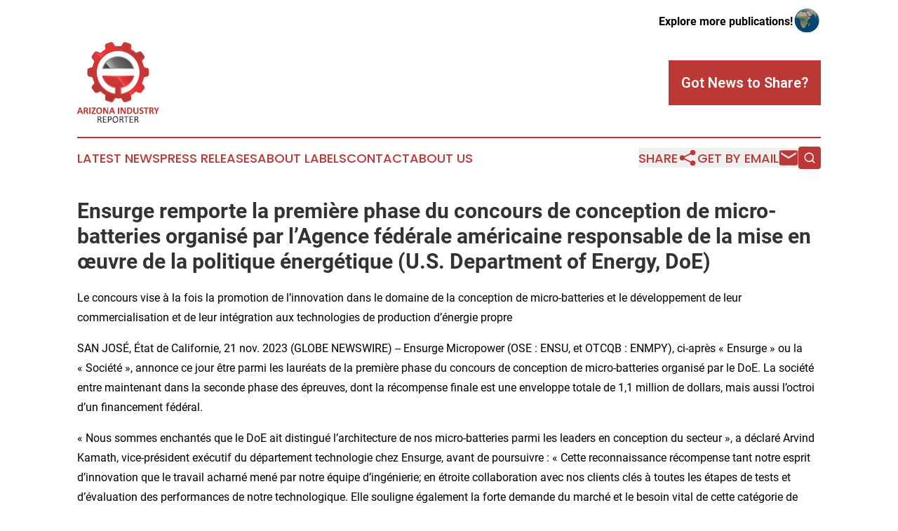

--- FILE ---
content_type: text/html;charset=utf-8
request_url: https://www.arizonaindustryreporter.com/article/669942142-ensurge-remporte-la-premi-re-phase-du-concours-de-conception-de-micro-batteries-organis-par-l-agence-f-d-rale-am-ricaine-responsable-de-la-mise-en
body_size: 8945
content:
<!DOCTYPE html>
<html lang="en">
<head>
  <title>Ensurge remporte la première phase du concours de conception de micro-batteries organisé par l’Agence fédérale américaine responsable de la mise en œuvre de la politique énergétique (U.S. Department of Energy, DoE) | Arizona Industry Reporter</title>
  <meta charset="utf-8">
  <meta name="viewport" content="width=device-width, initial-scale=1">
    <meta name="description" content="Arizona Industry Reporter is an online news publication focusing on industries in the Arizona: Catch up with industries and services news from Arizona">
    <link rel="icon" href="https://cdn.newsmatics.com/agp/sites/arizonaindustryreporter-favicon-1.png" type="image/png">
  <meta name="csrf-token" content="hvoivZcQQw02ixwq4-hhZ7SoODsgU8KH-ZxV6SU_d7U=">
  <meta name="csrf-param" content="authenticity_token">
  <link href="/css/styles.min.css?v1d0b8e25eaccc1ca72b30a2f13195adabfa54991" rel="stylesheet" data-turbo-track="reload">
  <link rel="stylesheet" href="/plugins/vanilla-cookieconsent/cookieconsent.css?v1d0b8e25eaccc1ca72b30a2f13195adabfa54991">
  
<style type="text/css">
    :root {
        --color-primary-background: rgba(188, 56, 54, 0.2);
        --color-primary: #Bc3836;
        --color-secondary: #2C2A2B;
    }
</style>

  <script type="importmap">
    {
      "imports": {
          "adController": "/js/controllers/adController.js?v1d0b8e25eaccc1ca72b30a2f13195adabfa54991",
          "alertDialog": "/js/controllers/alertDialog.js?v1d0b8e25eaccc1ca72b30a2f13195adabfa54991",
          "articleListController": "/js/controllers/articleListController.js?v1d0b8e25eaccc1ca72b30a2f13195adabfa54991",
          "dialog": "/js/controllers/dialog.js?v1d0b8e25eaccc1ca72b30a2f13195adabfa54991",
          "flashMessage": "/js/controllers/flashMessage.js?v1d0b8e25eaccc1ca72b30a2f13195adabfa54991",
          "gptAdController": "/js/controllers/gptAdController.js?v1d0b8e25eaccc1ca72b30a2f13195adabfa54991",
          "hamburgerController": "/js/controllers/hamburgerController.js?v1d0b8e25eaccc1ca72b30a2f13195adabfa54991",
          "labelsDescription": "/js/controllers/labelsDescription.js?v1d0b8e25eaccc1ca72b30a2f13195adabfa54991",
          "searchController": "/js/controllers/searchController.js?v1d0b8e25eaccc1ca72b30a2f13195adabfa54991",
          "videoController": "/js/controllers/videoController.js?v1d0b8e25eaccc1ca72b30a2f13195adabfa54991",
          "navigationController": "/js/controllers/navigationController.js?v1d0b8e25eaccc1ca72b30a2f13195adabfa54991"          
      }
    }
  </script>
  <script>
      (function(w,d,s,l,i){w[l]=w[l]||[];w[l].push({'gtm.start':
      new Date().getTime(),event:'gtm.js'});var f=d.getElementsByTagName(s)[0],
      j=d.createElement(s),dl=l!='dataLayer'?'&l='+l:'';j.async=true;
      j.src='https://www.googletagmanager.com/gtm.js?id='+i+dl;
      f.parentNode.insertBefore(j,f);
      })(window,document,'script','dataLayer','GTM-KGCXW2X');
  </script>

  <script>
    window.dataLayer.push({
      'cookie_settings': 'delta'
    });
  </script>
</head>
<body class="df-5 is-subpage">
<noscript>
  <iframe src="https://www.googletagmanager.com/ns.html?id=GTM-KGCXW2X"
          height="0" width="0" style="display:none;visibility:hidden"></iframe>
</noscript>
<div class="layout">

  <!-- Top banner -->
  <div class="max-md:hidden w-full content universal-ribbon-inner flex justify-end items-center">
    <a href="https://www.affinitygrouppublishing.com/" target="_blank" class="brands">
      <span class="font-bold text-black">Explore more publications!</span>
      <div>
        <img src="/images/globe.png" height="40" width="40" class="icon-globe"/>
      </div>
    </a>
  </div>
  <header data-controller="hamburger">
  <div class="content">
    <div class="header-top">
      <div class="flex gap-2 masthead-container justify-between items-center">
        <div class="mr-4 logo-container">
          <a href="/">
              <img src="https://cdn.newsmatics.com/agp/sites/arizonaindustryreporter-logo-1.svg" alt="Arizona Industry Reporter"
                class="max-md:!h-[60px] lg:!max-h-[115px]" height="392"
                width="auto" />
          </a>
        </div>
        <button class="hamburger relative w-8 h-6">
          <span aria-hidden="true"
            class="block absolute h-[2px] w-9 bg-[--color-primary] transform transition duration-500 ease-in-out -translate-y-[15px]"></span>
          <span aria-hidden="true"
            class="block absolute h-[2px] w-7 bg-[--color-primary] transform transition duration-500 ease-in-out translate-x-[7px]"></span>
          <span aria-hidden="true"
            class="block absolute h-[2px] w-9 bg-[--color-primary] transform transition duration-500 ease-in-out translate-y-[15px]"></span>
        </button>
        <a href="/submit-news" class="max-md:hidden button button-upload-content button-primary w-fit">
          <span>Got News to Share?</span>
        </a>
      </div>
      <!--  Screen size line  -->
      <div class="absolute bottom-0 -ml-[20px] w-screen h-[1px] bg-[--color-primary] z-50 md:hidden">
      </div>
    </div>
    <!-- Navigation bar -->
    <div class="navigation is-hidden-on-mobile" id="main-navigation">
      <div class="w-full md:hidden">
        <div data-controller="search" class="relative w-full">
  <div data-search-target="form" class="relative active">
    <form data-action="submit->search#performSearch" class="search-form">
      <input type="text" name="query" placeholder="Search..." data-search-target="input" class="search-input md:hidden" />
      <button type="button" data-action="click->search#toggle" data-search-target="icon" class="button-search">
        <img height="18" width="18" src="/images/search.svg" />
      </button>
    </form>
  </div>
</div>

      </div>
      <nav class="navigation-part">
          <a href="/latest-news" class="nav-link">
            Latest News
          </a>
          <a href="/press-releases" class="nav-link">
            Press Releases
          </a>
          <a href="/about-labels" class="nav-link">
            About Labels
          </a>
          <a href="/contact" class="nav-link">
            Contact
          </a>
          <a href="/about" class="nav-link">
            About Us
          </a>
      </nav>
      <div class="w-full md:w-auto md:justify-end">
        <div data-controller="navigation" class="header-actions hidden">
  <button class="nav-link flex gap-1 items-center" onclick="window.ShareDialog.openDialog()">
    <span data-navigation-target="text">
      Share
    </span>
    <span class="icon-share"></span>
  </button>
  <button onclick="window.AlertDialog.openDialog()" class="nav-link nav-link-email flex items-center gap-1.5">
    <span data-navigation-target="text">
      Get by Email
    </span>
    <span class="icon-mail"></span>
  </button>
  <div class="max-md:hidden">
    <div data-controller="search" class="relative w-full">
  <div data-search-target="form" class="relative active">
    <form data-action="submit->search#performSearch" class="search-form">
      <input type="text" name="query" placeholder="Search..." data-search-target="input" class="search-input md:hidden" />
      <button type="button" data-action="click->search#toggle" data-search-target="icon" class="button-search">
        <img height="18" width="18" src="/images/search.svg" />
      </button>
    </form>
  </div>
</div>

  </div>
</div>

      </div>
      <a href="/submit-news" class="md:hidden uppercase button button-upload-content button-primary w-fit">
        <span>Got News to Share?</span>
      </a>
      <a href="https://www.affinitygrouppublishing.com/" target="_blank" class="nav-link-agp">
        Explore more publications!
        <img src="/images/globe.png" height="35" width="35" />
      </a>
    </div>
  </div>
</header>

  <div id="main-content" class="content">
    <div id="flash-message"></div>
    <h1>Ensurge remporte la première phase du concours de conception de micro-batteries organisé par l’Agence fédérale américaine responsable de la mise en œuvre de la politique énergétique (U.S. Department of Energy, DoE)</h1>
<div class="press-release">
  <h2>Le concours vise &#xE0; la fois la promotion de l&#x2019;innovation dans le domaine de la conception de micro-batteries et le d&#xE9;veloppement de leur commercialisation et de leur int&#xE9;gration aux technologies de production d&#x2019;&#xE9;nergie propre</h2>
      <p>SAN JOS&#xC9;, &#xC9;tat de Californie,  21 nov. 2023  (GLOBE NEWSWIRE) -- Ensurge Micropower (OSE&#xA0;: ENSU, et OTCQB&#xA0;: ENMPY), ci-apr&#xE8;s &#xAB;&#xA0;Ensurge&#xA0;&#xBB; ou la &#xAB;&#xA0;Soci&#xE9;t&#xE9;&#xA0;&#xBB;, annonce ce jour &#xEA;tre parmi les laur&#xE9;ats de la premi&#xE8;re phase du concours de conception de micro-batteries organis&#xE9; par le DoE. La soci&#xE9;t&#xE9; entre maintenant dans la seconde phase des &#xE9;preuves, dont la r&#xE9;compense finale est une enveloppe totale de 1,1&#xA0;million de dollars, mais aussi l&#x2019;octroi d&#x2019;un financement f&#xE9;d&#xE9;ral.<br></p>  <p>&#xAB;&#xA0;Nous sommes enchant&#xE9;s que le DoE ait distingu&#xE9; l&#x2019;architecture de nos micro-batteries parmi les leaders en conception du secteur&#xA0;&#xBB;, a d&#xE9;clar&#xE9; Arvind Kamath, vice-pr&#xE9;sident ex&#xE9;cutif du d&#xE9;partement technologie chez Ensurge, avant de poursuivre&#xA0;: &#xAB;&#xA0;Cette reconnaissance r&#xE9;compense tant notre esprit d&#x2019;innovation que le travail acharn&#xE9; men&#xE9; par notre &#xE9;quipe d&#x2019;ing&#xE9;nierie; en &#xE9;troite collaboration avec nos clients cl&#xE9;s &#xE0; toutes les &#xE9;tapes de tests et d&#x2019;&#xE9;valuation des performances de notre technologique. Elle souligne &#xE9;galement la forte demande du march&#xE9; et le besoin vital de cette cat&#xE9;gorie de micro-batteries&#xA0;&#xBB;.</p>  <p>Le concours organis&#xE9; par le DoE vise &#xE0; am&#xE9;liorer les performances, la s&#xE9;curit&#xE9; et la recyclabilit&#xE9; des batteries en soutien &#xE0; la nouvelle &#xE8;re de petits appareils &#xE9;lectroniques sans fil employ&#xE9;s dans les maisons intelligentes, les usines, les fermes ou les villes. Il vise &#xE9;galement &#xE0; combler les lacunes des cha&#xEE;nes d&#x2019;approvisionnement en micro&#xE9;lectronique et en stockage d&#x2019;&#xE9;nergie, renfor&#xE7;ant ainsi la comp&#xE9;titivit&#xE9; industrielle des &#xC9;tats-Unis &#xE0; l&#x2019;&#xE9;tranger et les cha&#xEE;nes nationales d&#x2019;approvisionnement de bout en bout pour ces technologies.</p>  <p>&#xAB;&#xA0;Cette r&#xE9;compense renforcera consid&#xE9;rablement la visibilit&#xE9; technologique de nos batteries aux yeux des acteurs du financement public et priv&#xE9;, &#xE0; l&#x2019;heure o&#xF9; nous amor&#xE7;ons &#xE0; la fois la transition de nos flux de fabrication et d&#x2019;exp&#xE9;dition et la mise &#xE0; l&#x2019;&#xE9;chelle de notre production&#xA0;&#xBB; a relev&#xE9; Lars Eikeland, PDG d&#x2019;Ensurge. Et de conclure&#xA0;: &#xAB;&#xA0;La distinction que nous accorde aujourd&#x2019;hui le DoE constitue une reconnaissance majeure pour la technologie que nous d&#xE9;veloppons, et fait suite &#xE0; celle que l&#x2019;American Chemical Society nous a d&#xE9;cern&#xE9;e le mois dernier en publiant&#xA0;<a href="https://www.globenewswire.com/Tracker?data=jJcaFAFDKB35xFemgheYnt9Nja4TyX5RLlK_CReL_kFQHzqJ_A4YP7XgiNSt_jDs2N7_WnixTjLh1Hg4akaD9INVSs2AmqzZ_Vrnhmw9GjD1FJsvA3DwkfPksQS6njTYfDmWYGXFLlIwZeHjGtzc0g==" rel="nofollow" target="_blank"><u>un article de r&#xE9;f&#xE9;rence</u></a>&#xA0;dans sa prestigieuse revue scientifique ACS Energy Letters &#xE0; propos de nos batteries au lithium &#xE0; l&#x2019;&#xE9;tat solide ultraplates. Obtenir ces deux reconnaissances souligne bien la valeur de notre technologie et ses avantages majeurs pour d&#xE9;passer les limites de la technologie des batteries actuelles, ce qui permettra &#xE0; nos clients de lancer de nouvelles vagues de produits innovants&#xA0;&#xBB;.</p>  <p>Lors de la phase initiale du concours organis&#xE9; par le DoE, le jury a retenu huit projets apr&#xE8;s analyse des conceptions techniques et des sch&#xE9;mas de micro-batteries destin&#xE9;es &#xE0; une application sp&#xE9;cifique et proposant des performances sup&#xE9;rieures &#xE0; la gamme aujourd&#x2019;hui disponible. Chaque laur&#xE9;at s&#x2019;est vu remettre une enveloppe de 75&#xA0;000 dollars en esp&#xE8;ces, et pourra s&#x2019;appuyer sur les services de test des laboratoires am&#xE9;ricains du DoE dans le cadre de la phase deux, au cours de laquelle les performances, la s&#xE9;curit&#xE9; et le niveau de pr&#xE9;paration de la fabrication seront pass&#xE9;s au crible.&#xA0;<a href="https://www.globenewswire.com/Tracker?data=[base64]" rel="nofollow" target="_blank"><strong><u>Pour en savoir plus sur les projets en lice, cliquez ici.</u></strong></a>&#xA0;Un gagnant et deux finalistes seront s&#xE9;lectionn&#xE9;s.</p>  <p>Jeff Marootian, secr&#xE9;taire adjoint principal &#xE0; l&#x2019;efficacit&#xE9; &#xE9;nerg&#xE9;tique et aux &#xE9;nergies renouvelables du DoE a observ&#xE9; que&#xA0;:&#xA0;&#xAB;&#xA0;Les micro-batteries deviennent chaque jour plus essentielles dans la mise &#xE0; l&#x2019;&#xE9;chelle des proc&#xE9;d&#xE9;s de production et &#xE0; l&#x2019;innovation technologique intelligente. Notre pays s&#x2019;est engag&#xE9; &#xE0; une transition rapide vers une &#xE9;nergie propre. Notre capacit&#xE9; &#xE0; produire une large gamme de micro-batteries aux &#xC9;tats-Unis va &#xEA;tre capitale pour atteindre les seuils fix&#xE9;s par l&#x2019;administration Biden-Harris en mati&#xE8;re d&#x2019;&#xE9;nergie propre, soit une &#xE9;lectricit&#xE9; 100&#xA0;% propre d&#x2019;ici &#xE0; 2035 et des &#xE9;missions de carbone nettes nulles &#xE0; l&#x2019;horizon 2050&#xA0;&#xBB;.</p>  <p>Le concours de conception de micro-batteries est pilot&#xE9; par le&#xA0;<a href="https://www.globenewswire.com/Tracker?data=[base64]" rel="nofollow" target="_blank"><strong><u>sous-bureau des mat&#xE9;riaux avanc&#xE9;s et des technologies industrielles</u></strong></a>&#xA0;du bureau charg&#xE9; de l&#x2019;efficacit&#xE9; &#xE9;nerg&#xE9;tique et des &#xE9;nergies renouvelables du DoE, et se place sous la gestion du&#xA0;<a href="https://www.globenewswire.com/Tracker?data=QzSfj2IpUm0s_sy-aXztVCW60lUOBLrC2f39QmTuNJtLcFuaWVpNQOhyvBrsVxmHjghlzjfHWUw4iNSkKfzTNzB_oKa6btLQY8nZGH6HQZXhDlP-zklmaEcFCQMDOoRuM2dsKqUppLcijVH857xxA_Osq612M4tHznfbvOPFQxg=" rel="nofollow" target="_blank"><strong><u>principal laboratoire du d&#xE9;partement de l&#x2019;&#xC9;nergie des &#xC9;tats-Unis</u></strong></a>. Rendez-vous sur la page&#xA0;<a href="https://www.globenewswire.com/Tracker?data=cKHY3f4XFTePF19jBbSZuKlHrKEAqFNYmaZNahZPlVr2_0J5RpHByROXBqjqmNIsUtteWgtK6auDz4hB7QzFZBKIQgk5Ly0zZJaKLafXV8ZFQki38HP_HPiFK_7aHExqBdJE79ukdsSSFhJRK_fgtiKK32d_ZkAi4KjeTHNsK4E=" rel="nofollow" target="_blank"><strong><u>Lien vers la page du concours de conception de micro-batteries</u></strong></a>&#xA0;du site web&#xA0;<a href="https://www.globenewswire.com/Tracker?data=yp3EqWuH0You4wJ5LyZISJ-1enBIwg5i1zAPR_M80Ot8yBlKhuXcb2egnjn7x3LPEFVzL5mTwx25_cd5cj6qkKUjV8dr5uHCb1hZ-IFLuW3mvFGDqpzHIaCd5HVhzIwM" rel="nofollow" target="_blank"><strong><u>American-Made Challenges</u></strong></a>&#xA0;pour en savoir plus. Les r&#xE9;sultats du concours de la phase deux seront annonc&#xE9;s en juillet 2025.</p>  <p><strong>&#xC0; propos d&#x2019;Ensurge Micropower</strong><br>Fid&#xE8;le &#xE0; sa mission d&#x2019;&#xE9;nergiser l&#x2019;innovation (Energizing Innovation&#x2122;) Ensurge est &#xE0; l&#x2019;origine de la toute premi&#xE8;re micro-batterie au lithium &#xE0; semi-conducteurs ultraplate, flexible, fiable et fondamentalement s&#xFB;re pour les appareils portatifs, capteurs connect&#xE9;s et autres dispositifs similaires de 1 &#xE0; 100&#xA0;milliamp&#xE8;res-heure (mAh). La micro-batterie innovante con&#xE7;ue par Ensurge permet la cr&#xE9;ation de produits rechargeables &#xE0; haute densit&#xE9; &#xE9;nerg&#xE9;tique, parfaits pour des usages soumis &#xE0; des contraintes de forme, notamment les appareils auditifs (proth&#xE8;ses auditives et &#xE9;couteurs sans fil), les appareils num&#xE9;riques et les dispositifs de sant&#xE9; portables, les &#xE9;quipements sportifs et de fitness, ainsi que les capteurs connect&#xE9;s IoT utilisant la r&#xE9;cup&#xE9;ration d&#x2019;&#xE9;nergie pour alimenter des objets du quotidien. Situ&#xE9;e au c&#x153;ur de la Silicon Valley, l&#x2019;usine de fabrication de pointe de la Soci&#xE9;t&#xE9; associe technologie de production brevet&#xE9;e et innovation en mati&#xE8;re de mat&#xE9;riaux, &#xE0; l&#x2019;&#xE9;chelle des proc&#xE9;d&#xE9;s de production en continu. Elle les nombreux avantages de la technologie embl&#xE9;matique d'Ensurge aux march&#xE9;s bien &#xE9;tablis et en d&#xE9;veloppement.</p>  <p>Ces informations sont soumises aux exigences de divulgation au sens de l&#x2019;article 5-12 de la loi norv&#xE9;gienne sur le commerce des valeurs mobili&#xE8;res.</p>  <p><strong>Contact</strong><br>Relations avec les investisseurs<br>E-mail&#xA0;: &#xA0;<a href="https://www.globenewswire.com/Tracker?data=T4_FB9VJs26p2WJMpihPazjBROF3dthzvaH269uxP0yBaxEwjas_hmM4kDwDLqqqJiTpwsOtnD1LekyDhY1Fxg==" rel="nofollow" target="_blank"><u>IR@ensurge.com</u></a></p>  <p>Lars Eikeland, PDG d&#x2019;Ensurge<br>E-mail&#xA0;:&#xA0;<a href="https://www.globenewswire.com/Tracker?data=APqKbMUk_iyUX3fG6zwEYWhw-KTAZ-FSzhE_q3lRl2VaTBdcsLtO-h3VwP_8dI0pRMdgpm_ri9wTxhDfacmTPknFXFml3JOxgj5f45tZeKwWpZQmRJnSkolpW_f0kRnW" rel="nofollow" target="_blank"><u>lars.eikeland@ensurge.com</u></a></p>  <p></p> <img class="__GNW8366DE3E__IMG" src="https://www.globenewswire.com/newsroom/ti?nf=ODk4MjkxNiM1OTM2NTEyIzIyNTE1ODk="> <br><img src="https://ml.globenewswire.com/media/NmNkOGQxZWEtMmJjOS00MWZmLThiYjItOTQzZWI2YjdmNWRjLTEyNjMxNDI=/tiny/Ensurge-Micropower-Inc-.png" referrerpolicy="no-referrer-when-downgrade">
    <p>
  Legal Disclaimer:
</p>
<p>
  EIN Presswire provides this news content "as is" without warranty of any kind. We do not accept any responsibility or liability
  for the accuracy, content, images, videos, licenses, completeness, legality, or reliability of the information contained in this
  article. If you have any complaints or copyright issues related to this article, kindly contact the author above.
</p>
<img class="prtr" src="https://www.einpresswire.com/tracking/article.gif?t=5&a=rxEIoe4A1cxbS0Ao&i=8QP57XxThCzeXEli" alt="">
</div>

  </div>
</div>
<footer class="footer footer-with-line">
  <div class="content flex flex-col">
    <p class="footer-text text-sm mb-4 order-2 lg:order-1">© 1995-2026 Newsmatics Inc. dba Affinity Group Publishing &amp; Arizona Industry Reporter. All Rights Reserved.</p>
    <div class="footer-nav lg:mt-2 mb-[30px] lg:mb-0 flex gap-7 flex-wrap justify-center order-1 lg:order-2">
        <a href="/about" class="footer-link">About</a>
        <a href="/archive" class="footer-link">Press Release Archive</a>
        <a href="/submit-news" class="footer-link">Submit Press Release</a>
        <a href="/legal/terms" class="footer-link">Terms &amp; Conditions</a>
        <a href="/legal/dmca" class="footer-link">Copyright/DMCA Policy</a>
        <a href="/legal/privacy" class="footer-link">Privacy Policy</a>
        <a href="/contact" class="footer-link">Contact</a>
    </div>
  </div>
</footer>
<div data-controller="dialog" data-dialog-url-value="/" data-action="click->dialog#clickOutside">
  <dialog
    class="modal-shadow fixed backdrop:bg-black/20 z-40 text-left bg-white rounded-full w-[350px] h-[350px] overflow-visible"
    data-dialog-target="modal"
  >
    <div class="text-center h-full flex items-center justify-center">
      <button data-action="click->dialog#close" type="button" class="modal-share-close-button">
        ✖
      </button>
      <div>
        <div class="mb-4">
          <h3 class="font-bold text-[28px] mb-3">Share us</h3>
          <span class="text-[14px]">on your social networks:</span>
        </div>
        <div class="flex gap-6 justify-center text-center">
          <a href="https://www.facebook.com/sharer.php?u=https://www.arizonaindustryreporter.com" class="flex flex-col items-center font-bold text-[#4a4a4a] text-sm" target="_blank">
            <span class="h-[55px] flex items-center">
              <img width="40px" src="/images/fb.png" alt="Facebook" class="mb-2">
            </span>
            <span class="text-[14px]">
              Facebook
            </span>
          </a>
          <a href="https://www.linkedin.com/sharing/share-offsite/?url=https://www.arizonaindustryreporter.com" class="flex flex-col items-center font-bold text-[#4a4a4a] text-sm" target="_blank">
            <span class="h-[55px] flex items-center">
              <img width="40px" height="40px" src="/images/linkedin.png" alt="LinkedIn" class="mb-2">
            </span>
            <span class="text-[14px]">
            LinkedIn
            </span>
          </a>
        </div>
      </div>
    </div>
  </dialog>
</div>

<div data-controller="alert-dialog" data-action="click->alert-dialog#clickOutside">
  <dialog
    class="fixed backdrop:bg-black/20 modal-shadow z-40 text-left bg-white rounded-full w-full max-w-[450px] aspect-square overflow-visible"
    data-alert-dialog-target="modal">
    <div class="flex items-center text-center -mt-4 h-full flex-1 p-8 md:p-12">
      <button data-action="click->alert-dialog#close" type="button" class="modal-close-button">
        ✖
      </button>
      <div class="w-full" data-alert-dialog-target="subscribeForm">
        <img class="w-8 mx-auto mb-4" src="/images/agps.svg" alt="AGPs" />
        <p class="md:text-lg">Get the latest news on this topic.</p>
        <h3 class="dialog-title mt-4">SIGN UP FOR FREE TODAY</h3>
        <form data-action="submit->alert-dialog#submit" method="POST" action="/alerts">
  <input type="hidden" name="authenticity_token" value="hvoivZcQQw02ixwq4-hhZ7SoODsgU8KH-ZxV6SU_d7U=">

  <input data-alert-dialog-target="fullnameInput" type="text" name="fullname" id="fullname" autocomplete="off" tabindex="-1">
  <label>
    <input data-alert-dialog-target="emailInput" placeholder="Email address" name="email" type="email"
      value=""
      class="rounded-xs mb-2 block w-full bg-white px-4 py-2 text-gray-900 border-[1px] border-solid border-gray-600 focus:border-2 focus:border-gray-800 placeholder:text-gray-400"
      required>
  </label>
  <div class="text-red-400 text-sm" data-alert-dialog-target="errorMessage"></div>

  <input data-alert-dialog-target="timestampInput" type="hidden" name="timestamp" value="1768589192" autocomplete="off" tabindex="-1">

  <input type="submit" value="Sign Up"
    class="!rounded-[3px] w-full mt-2 mb-4 bg-primary px-5 py-2 leading-5 font-semibold text-white hover:color-primary/75 cursor-pointer">
</form>
<a data-action="click->alert-dialog#close" class="text-black underline hover:no-underline inline-block mb-4" href="#">No Thanks</a>
<p class="text-[15px] leading-[22px]">
  By signing to this email alert, you<br /> agree to our
  <a href="/legal/terms" class="underline text-primary hover:no-underline" target="_blank">Terms & Conditions</a>
</p>

      </div>
      <div data-alert-dialog-target="checkEmail" class="hidden">
        <img class="inline-block w-9" src="/images/envelope.svg" />
        <h3 class="dialog-title">Check Your Email</h3>
        <p class="text-lg mb-12">We sent a one-time activation link to <b data-alert-dialog-target="userEmail"></b>.
          Just click on the link to
          continue.</p>
        <p class="text-lg">If you don't see the email in your inbox, check your spam folder or <a
            class="underline text-primary hover:no-underline" data-action="click->alert-dialog#showForm" href="#">try
            again</a>
        </p>
      </div>

      <!-- activated -->
      <div data-alert-dialog-target="activated" class="hidden">
        <img class="w-8 mx-auto mb-4" src="/images/agps.svg" alt="AGPs" />
        <h3 class="dialog-title">SUCCESS</h3>
        <p class="text-lg">You have successfully confirmed your email and are subscribed to <b>
            Arizona Industry Reporter
          </b> daily
          news alert.</p>
      </div>
      <!-- alreadyActivated -->
      <div data-alert-dialog-target="alreadyActivated" class="hidden">
        <img class="w-8 mx-auto mb-4" src="/images/agps.svg" alt="AGPs" />
        <h3 class="dialog-title">Alert was already activated</h3>
        <p class="text-lg">It looks like you have already confirmed and are receiving the <b>
            Arizona Industry Reporter
          </b> daily news
          alert.</p>
      </div>
      <!-- activateErrorMessage -->
      <div data-alert-dialog-target="activateErrorMessage" class="hidden">
        <img class="w-8 mx-auto mb-4" src="/images/agps.svg" alt="AGPs" />
        <h3 class="dialog-title">Oops!</h3>
        <p class="text-lg mb-4">It looks like something went wrong. Please try again.</p>
        <form data-action="submit->alert-dialog#submit" method="POST" action="/alerts">
  <input type="hidden" name="authenticity_token" value="hvoivZcQQw02ixwq4-hhZ7SoODsgU8KH-ZxV6SU_d7U=">

  <input data-alert-dialog-target="fullnameInput" type="text" name="fullname" id="fullname" autocomplete="off" tabindex="-1">
  <label>
    <input data-alert-dialog-target="emailInput" placeholder="Email address" name="email" type="email"
      value=""
      class="rounded-xs mb-2 block w-full bg-white px-4 py-2 text-gray-900 border-[1px] border-solid border-gray-600 focus:border-2 focus:border-gray-800 placeholder:text-gray-400"
      required>
  </label>
  <div class="text-red-400 text-sm" data-alert-dialog-target="errorMessage"></div>

  <input data-alert-dialog-target="timestampInput" type="hidden" name="timestamp" value="1768589192" autocomplete="off" tabindex="-1">

  <input type="submit" value="Sign Up"
    class="!rounded-[3px] w-full mt-2 mb-4 bg-primary px-5 py-2 leading-5 font-semibold text-white hover:color-primary/75 cursor-pointer">
</form>
<a data-action="click->alert-dialog#close" class="text-black underline hover:no-underline inline-block mb-4" href="#">No Thanks</a>
<p class="text-[15px] leading-[22px]">
  By signing to this email alert, you<br /> agree to our
  <a href="/legal/terms" class="underline text-primary hover:no-underline" target="_blank">Terms & Conditions</a>
</p>

      </div>

      <!-- deactivated -->
      <div data-alert-dialog-target="deactivated" class="hidden">
        <img class="w-8 mx-auto mb-4" src="/images/agps.svg" alt="AGPs" />
        <h3 class="dialog-title">You are Unsubscribed!</h3>
        <p class="text-lg">You are no longer receiving the <b>
            Arizona Industry Reporter
          </b>daily news alert.</p>
      </div>
      <!-- alreadyDeactivated -->
      <div data-alert-dialog-target="alreadyDeactivated" class="hidden">
        <img class="w-8 mx-auto mb-4" src="/images/agps.svg" alt="AGPs" />
        <h3 class="dialog-title">You have already unsubscribed!</h3>
        <p class="text-lg">You are no longer receiving the <b>
            Arizona Industry Reporter
          </b> daily news alert.</p>
      </div>
      <!-- deactivateErrorMessage -->
      <div data-alert-dialog-target="deactivateErrorMessage" class="hidden">
        <img class="w-8 mx-auto mb-4" src="/images/agps.svg" alt="AGPs" />
        <h3 class="dialog-title">Oops!</h3>
        <p class="text-lg">Try clicking the Unsubscribe link in the email again and if it still doesn't work, <a
            href="/contact">contact us</a></p>
      </div>
    </div>
  </dialog>
</div>

<script src="/plugins/vanilla-cookieconsent/cookieconsent.umd.js?v1d0b8e25eaccc1ca72b30a2f13195adabfa54991"></script>
  <script src="/js/cookieconsent.js?v1d0b8e25eaccc1ca72b30a2f13195adabfa54991"></script>

<script type="module" src="/js/app.js?v1d0b8e25eaccc1ca72b30a2f13195adabfa54991"></script>
</body>
</html>


--- FILE ---
content_type: image/svg+xml
request_url: https://cdn.newsmatics.com/agp/sites/arizonaindustryreporter-logo-1.svg
body_size: 20504
content:
<?xml version="1.0" encoding="UTF-8" standalone="no"?>
<svg
   xmlns:dc="http://purl.org/dc/elements/1.1/"
   xmlns:cc="http://creativecommons.org/ns#"
   xmlns:rdf="http://www.w3.org/1999/02/22-rdf-syntax-ns#"
   xmlns:svg="http://www.w3.org/2000/svg"
   xmlns="http://www.w3.org/2000/svg"
   xmlns:xlink="http://www.w3.org/1999/xlink"
   xml:space="preserve"
   width="400"
   height="392.25482"
   version="1.1"
   style="clip-rule:evenodd;fill-rule:evenodd;image-rendering:optimizeQuality;shape-rendering:geometricPrecision;text-rendering:geometricPrecision"
   viewBox="0 0 400 392.25482"
   id="svg82"><metadata
   id="metadata86"><rdf:RDF><cc:Work
       rdf:about=""><dc:format>image/svg+xml</dc:format><dc:type
         rdf:resource="http://purl.org/dc/dcmitype/StillImage" /></cc:Work></rdf:RDF></metadata>
 <defs
   id="defs55">
  <style
   type="text/css"
   id="style2">
   <![CDATA[
    .fil7 {fill:#BC3836;fill-rule:nonzero}
    .fil8 {fill:#2C2A2B;fill-rule:nonzero}
    .fil3 {fill:url(#id0);fill-rule:nonzero}
    .fil4 {fill:url(#id1);fill-rule:nonzero}
    .fil2 {fill:url(#id2);fill-rule:nonzero}
    .fil5 {fill:url(#id3);fill-rule:nonzero}
    .fil6 {fill:url(#id4);fill-rule:nonzero}
    .fil0 {fill:url(#id5);fill-rule:nonzero}
    .fil1 {fill:url(#id6);fill-rule:nonzero}
   ]]>
  </style>
  <linearGradient
   id="id0"
   gradientUnits="userSpaceOnUse"
   x1="221.00999"
   y1="53.822601"
   x2="178.987"
   y2="144.188">
   <stop
   offset="0"
   style="stop-opacity:1; stop-color:white"
   id="stop4" />
   <stop
   offset="0.129412"
   style="stop-opacity:1; stop-color:#AFB1B3"
   id="stop6" />
   <stop
   offset="0.380392"
   style="stop-opacity:1; stop-color:#696B6D"
   id="stop8" />
   <stop
   offset="1"
   style="stop-opacity:1; stop-color:#414041"
   id="stop10" />
  </linearGradient>
  <linearGradient
   id="id1"
   gradientUnits="userSpaceOnUse"
   x1="196.22"
   y1="217.58099"
   x2="269.64099"
   y2="165.883">
   <stop
   offset="0"
   style="stop-opacity:1; stop-color:white"
   id="stop13" />
   <stop
   offset="0.14902"
   style="stop-opacity:1; stop-color:#F69A7E"
   id="stop15" />
   <stop
   offset="0.45098"
   style="stop-opacity:1; stop-color:#ED3237"
   id="stop17" />
   <stop
   offset="0.760784"
   style="stop-opacity:1; stop-color:#C03836"
   id="stop19" />
   <stop
   offset="1"
   style="stop-opacity:1; stop-color:#9A3934"
   id="stop21" />
  </linearGradient>
  <linearGradient
   id="id2"
   gradientUnits="userSpaceOnUse"
   x1="270.23199"
   y1="-4.7428398"
   x2="129.76801"
   y2="297.302">
   <stop
   offset="0"
   style="stop-opacity:1; stop-color:white"
   id="stop24" />
   <stop
   offset="0.121569"
   style="stop-opacity:1; stop-color:#F69A7E"
   id="stop26" />
   <stop
   offset="0.360784"
   style="stop-opacity:1; stop-color:#ED3237"
   id="stop28" />
   <stop
   offset="0.729412"
   style="stop-opacity:1; stop-color:#C03836"
   id="stop30" />
   <stop
   offset="1"
   style="stop-opacity:1; stop-color:#9A3934"
   id="stop32" />
  </linearGradient>
  <linearGradient
   id="id3"
   gradientUnits="userSpaceOnUse"
   xlink:href="#id1"
   x1="77.9916"
   y1="236.485"
   x2="358.366"
   y2="22.5872">
  </linearGradient>
  <linearGradient
   id="id4"
   gradientUnits="userSpaceOnUse"
   xlink:href="#id0"
   x1="152.05299"
   y1="136.991"
   x2="259.94199"
   y2="61.021301">
  </linearGradient>
  <radialGradient
   id="id5"
   gradientUnits="userSpaceOnUse"
   gradientTransform="matrix(0.993838,0,0,0.99383,1,1)"
   cx="200"
   cy="198.939"
   r="239.172"
   fx="200"
   fy="198.939">
   <stop
   offset="0"
   style="stop-opacity:1; stop-color:white"
   id="stop37" />
   <stop
   offset="0.109804"
   style="stop-opacity:1; stop-color:#F6997E"
   id="stop39" />
   <stop
   offset="0.301961"
   style="stop-opacity:1; stop-color:#ED3237"
   id="stop41" />
   <stop
   offset="1"
   style="stop-opacity:1; stop-color:#9A3934"
   id="stop43" />
  </radialGradient>
  <radialGradient
   id="id6"
   gradientUnits="userSpaceOnUse"
   gradientTransform="matrix(0.76294,0,0,0.762943,47,23)"
   cx="200"
   cy="99.005402"
   r="238.52299"
   fx="200"
   fy="99.005402">
   <stop
   offset="0"
   style="stop-opacity:1; stop-color:white"
   id="stop46" />
   <stop
   offset="0.109804"
   style="stop-opacity:1; stop-color:#BEBFC1"
   id="stop48" />
   <stop
   offset="0.301961"
   style="stop-opacity:1; stop-color:#858789"
   id="stop50" />
   <stop
   offset="1"
   style="stop-opacity:1; stop-color:#606163"
   id="stop52" />
  </radialGradient>
 <linearGradient
   xlink:href="#id0"
   id="linearGradient88"
   gradientUnits="userSpaceOnUse"
   x1="221.00999"
   y1="53.822601"
   x2="178.987"
   y2="144.188" /><linearGradient
   xlink:href="#id1"
   id="linearGradient90"
   gradientUnits="userSpaceOnUse"
   x1="196.22"
   y1="217.58099"
   x2="269.64099"
   y2="165.883" /></defs>
 <g
   id="__x0023_Layer_x0020_1"
   transform="translate(0,0.254834)">
  <metadata
   id="CorelCorpID_0Corel-Layer" />
  <g
   id="_853392704">
   <g
   id="g62">
    <path
   class="fil0"
   d="m 342,126 -16,-5 c -2,-10 -5,-19 -10,-29 l 11,-13 c 3,-3 3,-9 1,-12 L 315,49 c -3,-3 -8,-5 -12,-3 l -16,6 C 280,45 271,39 263,35 l 1,-18 c 0,-4 -3,-9 -7,-10 L 236,0 c -4,-1 -9,1 -12,5 l -9,14 c -5,0 -10,0 -14,0 -6,0 -11,0 -16,0 L 176,5 c -3,-4 -8,-6 -12,-5 l -21,7 c -4,1 -7,6 -7,10 l 2,18 c -9,5 -17,11 -24,18 L 97,46 c -4,-2 -9,0 -12,3 L 72,67 c -2,3 -2,9 1,12 l 11,14 c -4,9 -7,18 -9,28 l -17,5 c -4,1 -8,5 -8,9 v 22 c 0,4 4,9 8,10 l 17,4 c 2,10 5,19 9,28 l -11,14 c -3,4 -3,9 -1,13 l 13,17 c 3,4 8,5 12,4 l 17,-7 c 7,7 15,13 23,17 l -1,18 c 0,5 3,9 7,10 l 21,7 c 4,1 9,0 12,-4 l 9,-15 c 5,1 10,1 16,1 4,0 9,0 14,-1 l 9,15 c 3,4 8,5 12,4 l 21,-7 c 4,-1 7,-5 7,-10 l -1,-17 c 8,-5 17,-11 24,-18 l 16,7 c 4,1 9,0 12,-4 l 13,-17 c 2,-4 2,-9 -1,-13 l -11,-13 c 5,-9 8,-19 10,-29 l 16,-4 c 4,-1 8,-6 8,-10 v -22 c 0,-4 -4,-8 -8,-9 z M 216,250 v 0 -25 c 31,-7 55,-31 62,-62 H 122 c 7,31 31,55 62,62 v 25 C 139,243 104,208 97,163 87,100 136,43 200,43 c 52,0 95,38 103,87 9,58 -30,111 -87,120 z"
   id="path58"
   style="fill:url(#id5)" />
    <path
   class="fil1"
   d="m 200,68 c -38,0 -70,27 -78,62 H 278 C 270,95 238,68 200,68 Z"
   id="path60"
   style="fill:url(#id6)" />
   </g>
   <path
   class="fil2"
   d="m 233,288 c -2,0 -4,-1 -4,-3 l -12,-17 h -3 c -4,1 -9,1 -13,1 -5,0 -10,0 -15,-1 h -3 l -12,17 c 0,2 -2,3 -4,3 -1,0 -1,0 -1,-1 l -21,-6 c -2,-1 -4,-3 -4,-5 l 2,-21 -3,-2 c -8,-5 -16,-10 -23,-17 l -2,-2 -20,8 c 0,0 -1,0 -1,0 -2,0 -4,-1 -5,-2 L 76,223 c -1,-2 -1,-5 1,-7 l 13,-16 -1,-3 c -4,-8 -7,-17 -9,-27 l -1,-3 -20,-5 c -2,0 -4,-3 -4,-5 v -22 c 0,-2 2,-4 4,-5 l 20,-5 1,-3 c 2,-9 5,-18 9,-27 L 90,92 77,76 C 75,75 75,72 76,70 L 89,52 c 1,-1 3,-2 5,-2 0,0 1,0 1,1 l 20,7 2,-2 c 7,-6 15,-12 23,-17 l 3,-1 -2,-21 c 0,-2 2,-5 4,-5 l 21,-7 c 0,0 0,0 1,0 2,0 4,1 4,2 l 12,18 3,-1 c 5,0 10,-1 15,-1 4,0 9,1 13,1 l 3,1 12,-18 c 0,-1 2,-2 4,-2 1,0 1,0 1,0 l 21,7 c 2,0 4,3 4,5 l -2,20 3,2 c 9,5 17,10 24,17 l 2,2 19,-7 c 0,-1 1,-1 1,-1 2,0 4,1 5,2 l 13,18 c 1,2 1,5 -1,6 l -12,16 1,3 c 4,8 7,18 9,27 l 1,3 19,5 c 2,1 4,3 4,5 v 22 c 0,2 -2,5 -4,5 l -19,5 -1,3 c -2,10 -5,19 -9,28 l -1,3 12,15 c 2,2 2,5 1,7 l -13,17 c -1,1 -3,2 -5,2 0,0 -1,0 -1,0 l -19,-7 -2,2 c -7,6 -15,12 -24,17 l -3,1 2,21 c 0,2 -2,4 -4,5 l -21,6 c 0,1 0,1 -1,1 z M 200,38 v 0 c -32,0 -62,14 -83,38 -21,25 -30,57 -25,88 8,47 44,83 91,90 l 5,1 v -34 l -3,-1 c -27,-6 -49,-26 -56,-52 h 142 c -7,26 -29,46 -56,52 l -3,1 v 34 l 5,-1 C 276,245 317,189 308,130 299,77 254,38 200,38 Z"
   id="path64"
   style="fill:url(#id2)" />
   <path
   class="fil3"
   d="m 129,126 c 9,-32 38,-54 71,-54 33,0 62,22 71,54 z"
   id="path66"
   style="fill:url(#linearGradient88)" />
   <g
   id="g72">
    <path
   class="fil4"
   d="m 271,168 h -77 c 12,16 24,31 36,47 20,-9 35,-26 41,-47 z"
   id="path68"
   style="fill:url(#linearGradient90)" />
    <path
   class="fil5"
   d="m 341,130 -19,-5 -1,-3 c -2,-9 -5,-19 -9,-27 l -1,-3 12,-16 c 2,-1 2,-4 1,-6 L 311,52 c -1,-1 -3,-2 -5,-2 0,0 -1,0 -1,1 l -19,7 -2,-2 C 277,49 269,44 260,39 l -3,-2 2,-20 c 0,-2 -2,-5 -4,-5 L 234,5 c 0,0 0,0 -1,0 -2,0 -4,1 -4,2 l -12,18 -3,-1 c -4,0 -9,-1 -13,-1 -5,0 -10,1 -15,1 l -3,1 -12,-18 c 0,-1 -2,-2 -4,-2 -1,0 -1,0 -1,0 l -21,7 c -2,0 -4,3 -4,5 l 2,21 -3,1 c -8,5 -16,11 -23,17 l -2,2 -20,-7 c 0,-1 -1,-1 -1,-1 -1,0 -2,0 -3,1 9,8 18,17 26,25 0,0 0,0 0,0 21,-24 51,-38 83,-38 54,0 99,39 108,92 7,47 -17,92 -57,113 2,3 4,6 6,9 1,1 1,1 2,2 0,0 0,0 0,0 h 1 c 9,-5 17,-11 24,-17 l 2,-2 19,7 c 0,0 1,0 1,0 2,0 4,-1 5,-2 l 13,-17 c 1,-2 1,-5 -1,-7 l -12,-15 1,-3 c 4,-9 7,-18 9,-28 l 1,-3 19,-5 c 2,0 4,-3 4,-5 v -22 c 0,-2 -2,-4 -4,-5 z"
   id="path70"
   style="fill:url(#id3)" />
   </g>
   <path
   class="fil6"
   d="m 161,126 h 110 c -9,-32 -38,-54 -71,-54 -24,0 -46,12 -59,30 6,8 13,16 20,24 z"
   id="path74"
   style="fill:url(#id4)" />
   <path
   class="fil7"
   d="m 28,346 c 0,1 0,1 0,2 0,0 0,0 0,0 0,1 -1,1 -1,1 0,0 -1,0 -2,0 -1,0 -1,0 -2,0 0,0 0,0 -1,0 0,0 0,-1 0,-1 0,0 0,0 0,0 l -2,-6 H 8 l -2,6 c 0,0 0,0 0,0 0,0 0,1 -1,1 0,0 0,0 -1,0 0,0 -1,0 -1,0 -1,0 -2,0 -2,0 0,0 -1,0 -1,-1 0,0 0,0 0,0 0,-1 0,-1 0,-2 l 10,-27 c 0,0 0,0 0,0 0,-1 0,-1 1,-1 0,0 0,0 1,0 0,0 1,0 2,0 1,0 1,0 2,0 1,0 1,0 1,0 1,0 1,0 1,1 0,0 0,0 0,0 z M 14,324 v 0 l -5,13 h 9 z m 41,24 c 0,0 0,0 0,0 0,0 -1,1 -1,1 0,0 0,0 -1,0 0,0 -1,0 -2,0 0,0 -1,0 -1,0 -1,0 -1,0 -1,0 0,0 -1,-1 -1,-1 0,0 0,0 0,0 l -3,-7 c 0,-1 0,-2 -1,-2 0,-1 0,-1 -1,-2 0,0 -1,0 -1,-1 -1,0 -1,0 -2,0 h -2 v 12 c 0,0 0,0 0,0 0,0 0,0 0,1 -1,0 -1,0 -1,0 -1,0 -1,0 -2,0 0,0 -1,0 -1,0 -1,0 -1,0 -1,0 -1,-1 -1,-1 -1,-1 0,0 0,0 0,0 v -28 c 0,-1 0,-1 1,-1 0,-1 0,-1 1,-1 h 8 c 1,0 1,0 2,0 0,0 1,0 1,0 1,0 2,1 3,1 1,1 2,1 3,2 1,1 1,1 2,2 0,1 0,2 0,4 0,1 0,1 0,2 -1,1 -1,2 -1,3 -1,0 -2,1 -2,1 -1,1 -2,1 -3,1 1,1 1,1 1,1 1,1 1,1 2,1 0,1 0,1 1,2 0,1 0,1 1,2 l 2,6 c 0,1 0,1 1,1 0,1 0,1 0,1 z m -8,-21 c 0,-1 -1,-2 -1,-2 0,-1 -1,-2 -2,-2 -1,0 -1,0 -1,0 -1,0 -1,0 -2,0 h -3 v 9 h 3 c 1,0 2,-1 3,-1 0,0 1,0 1,-1 1,0 1,-1 1,-1 1,-1 1,-1 1,-2 z m 18,21 c 0,0 0,0 0,0 0,0 0,0 0,1 0,0 -1,0 -1,0 -1,0 -1,0 -2,0 0,0 -1,0 -1,0 -1,0 -1,0 -1,0 0,-1 -1,-1 -1,-1 0,0 0,0 0,0 v -29 c 0,0 0,0 0,0 0,-1 1,-1 1,-1 0,0 0,0 1,0 0,0 1,0 1,0 1,0 1,0 2,0 0,0 1,0 1,0 0,0 0,0 0,1 0,0 0,0 0,0 z m 26,-2 c 0,1 0,1 0,1 0,1 0,1 0,1 0,0 -1,0 -1,1 0,0 0,0 0,0 H 72 c -1,0 -1,0 -1,-1 -1,0 -1,-1 -1,-1 v -1 c 0,-1 0,-1 0,-1 0,-1 0,-1 0,-1 0,0 0,-1 1,-1 0,0 0,-1 0,-1 L 83,323 H 71 c 0,0 0,0 0,0 0,0 0,0 0,0 0,-1 -1,-1 -1,-1 0,-1 0,-1 0,-1 0,-1 0,-1 0,-2 0,0 1,0 1,0 0,-1 0,-1 0,-1 0,0 0,0 0,0 h 17 c 1,0 1,0 2,1 0,0 0,0 0,1 v 1 c 0,1 0,1 0,1 0,1 0,1 0,1 0,0 0,1 0,1 -1,0 -1,1 -1,1 l -12,19 h 13 c 0,0 0,0 1,0 0,1 0,1 0,2 z m 31,-13 c 0,3 0,5 -1,7 -1,2 -2,4 -3,5 -1,1 -3,2 -4,3 -2,1 -4,1 -7,1 -2,0 -4,0 -6,-1 -2,0 -3,-1 -4,-3 -2,-1 -2,-2 -3,-4 -1,-2 -1,-5 -1,-7 0,-3 0,-5 1,-7 1,-2 2,-4 3,-5 1,-1 3,-3 4,-3 2,-1 4,-1 7,-1 2,0 4,0 6,1 2,0 3,1 4,2 2,2 2,3 3,5 1,2 1,4 1,7 z m -7,0 c 0,-1 0,-3 0,-4 0,-1 -1,-2 -1,-3 -1,-1 -2,-2 -3,-3 -1,0 -2,0 -3,0 -2,0 -3,0 -4,1 -1,0 -2,1 -3,2 0,1 -1,2 -1,3 0,1 0,3 0,4 0,2 0,3 0,5 0,1 1,2 1,3 1,1 2,2 3,2 1,1 2,1 3,1 2,0 3,0 4,-1 1,0 2,-1 3,-2 0,-1 1,-2 1,-3 0,-2 0,-3 0,-5 z m 37,14 c 0,0 0,0 0,0 0,1 0,1 0,1 -1,0 -1,1 -1,1 0,0 -1,0 -1,0 h -3 c 0,0 -1,0 -1,0 0,-1 -1,-1 -1,-1 0,0 -1,-1 -1,-1 0,-1 -1,-1 -1,-2 l -8,-14 c 0,-1 -1,-2 -1,-3 -1,-1 -1,-2 -1,-3 v 0 c 0,1 0,2 0,3 0,1 0,3 0,4 v 16 c 0,0 0,0 0,0 0,0 -1,0 -1,1 0,0 0,0 -1,0 0,0 0,0 -1,0 -1,0 -1,0 -1,0 -1,0 -1,0 -1,0 0,-1 -1,-1 -1,-1 0,0 0,0 0,0 v -28 c 0,0 0,-1 1,-1 0,-1 1,-1 1,-1 h 4 c 0,0 1,0 1,0 1,0 1,1 1,1 1,0 1,0 1,1 1,0 1,1 1,1 l 6,12 c 0,0 1,1 1,1 0,1 1,2 1,2 0,1 1,2 1,2 0,1 1,2 1,2 v 0 c 0,-1 0,-2 0,-3 0,-1 0,-3 0,-4 v -14 c 0,0 0,0 0,0 0,0 0,-1 0,-1 1,0 1,0 1,0 1,0 1,0 2,0 0,0 1,0 1,0 0,0 1,0 1,0 0,0 0,1 0,1 0,0 0,0 0,0 z m 32,-1 c 0,1 0,1 0,2 0,0 0,0 0,0 0,1 0,1 -1,1 0,0 -1,0 -1,0 -1,0 -2,0 -2,0 -1,0 -1,0 -1,0 -1,0 -1,-1 -1,-1 0,0 0,0 0,0 l -2,-6 h -12 l -2,6 c 0,0 0,0 0,0 0,0 0,1 0,1 -1,0 -1,0 -1,0 -1,0 -1,0 -2,0 -1,0 -1,0 -2,0 0,0 0,0 0,-1 -1,0 -1,0 -1,0 0,-1 1,-1 1,-2 l 9,-27 c 0,0 0,0 0,0 1,-1 1,-1 1,-1 0,0 1,0 1,0 1,0 1,0 2,0 1,0 2,0 2,0 1,0 1,0 2,0 0,0 0,0 0,1 0,0 1,0 1,0 z m -14,-22 v 0 l -4,13 h 8 z m 36,24 c 0,0 -1,0 -1,0 0,0 0,0 0,1 0,0 -1,0 -1,0 0,0 -1,0 -2,0 0,0 -1,0 -1,0 -1,0 -1,0 -1,0 0,-1 0,-1 -1,-1 0,0 0,0 0,0 v -29 c 0,0 0,0 0,0 1,-1 1,-1 1,-1 0,0 1,0 1,0 0,0 1,0 1,0 1,0 2,0 2,0 0,0 1,0 1,0 0,0 0,0 0,1 0,0 1,0 1,0 z m 31,-1 c 0,0 0,0 0,0 0,1 0,1 0,1 -1,0 -1,1 -1,1 0,0 -1,0 -1,0 h -3 c 0,0 -1,0 -1,0 0,-1 -1,-1 -1,-1 -1,0 -1,-1 -1,-1 0,-1 -1,-1 -1,-2 l -8,-14 c 0,-1 -1,-2 -1,-3 -1,-1 -1,-2 -1,-3 v 0 c 0,1 0,2 0,3 0,1 0,3 0,4 v 16 c 0,0 0,0 0,0 0,0 -1,0 -1,1 0,0 0,0 -1,0 0,0 0,0 -1,0 -1,0 -1,0 -1,0 -1,0 -1,0 -1,0 0,-1 -1,-1 -1,-1 0,0 0,0 0,0 v -28 c 0,0 0,-1 1,-1 0,-1 1,-1 1,-1 h 4 c 0,0 1,0 1,0 1,0 1,1 1,1 1,0 1,0 1,1 1,0 1,1 1,1 l 6,12 c 0,0 1,1 1,1 0,1 1,2 1,2 0,1 1,2 1,2 0,1 1,2 1,2 v 0 c 0,-1 0,-2 0,-3 0,-1 0,-3 0,-4 v -14 c 0,0 0,0 0,0 0,0 0,-1 0,-1 1,0 1,0 1,0 1,0 1,0 2,0 0,0 1,0 1,0 0,0 1,0 1,0 0,0 0,1 0,1 0,0 0,0 0,0 z m 32,-14 c 0,3 0,5 -1,7 0,2 -1,4 -3,5 -1,1 -3,2 -5,3 -2,0 -4,1 -7,1 h -7 c -1,0 -1,0 -1,-1 -1,0 -1,-1 -1,-1 v -27 c 0,-1 0,-1 1,-1 0,-1 0,-1 1,-1 h 8 c 2,0 5,0 7,1 2,1 3,2 4,3 2,1 3,3 3,5 1,1 1,4 1,6 z m -6,0 c 0,-1 0,-3 -1,-4 0,-1 0,-2 -1,-3 -1,-1 -2,-2 -3,-2 -1,-1 -3,-1 -5,-1 h -3 v 21 h 3 c 2,0 4,0 5,-1 1,0 2,-1 3,-2 0,-1 1,-2 1,-3 1,-2 1,-3 1,-5 z m 36,4 c 0,2 0,4 0,5 -1,2 -2,3 -3,4 -1,1 -2,2 -4,2 -1,1 -3,1 -5,1 -2,0 -4,0 -5,0 -2,-1 -3,-2 -4,-3 -1,-1 -2,-2 -3,-3 0,-2 -1,-3 -1,-5 v -19 c 0,0 0,0 1,0 0,-1 0,-1 0,-1 0,0 1,0 1,0 0,0 1,0 2,0 0,0 1,0 1,0 0,0 1,0 1,0 0,0 0,0 0,1 1,0 1,0 1,0 v 18 c 0,1 0,2 0,3 0,1 1,2 1,2 1,1 2,1 2,2 1,0 2,0 3,0 1,0 2,0 3,0 0,-1 1,-1 2,-2 0,0 1,-1 1,-2 0,-1 0,-2 0,-3 v -18 c 0,0 0,0 0,0 0,-1 1,-1 1,-1 0,0 0,0 1,0 0,0 1,0 1,0 1,0 1,0 2,0 0,0 1,0 1,0 0,0 0,0 0,1 0,0 0,0 0,0 z m 25,3 c 0,1 0,3 -1,4 0,1 -1,2 -2,3 -1,1 -2,1 -4,2 -1,0 -3,0 -4,0 -1,0 -2,0 -3,0 -1,0 -2,0 -2,-1 -1,0 -2,0 -2,0 -1,-1 -1,-1 -1,-1 0,0 -1,-1 -1,-1 0,0 0,-1 0,-2 0,0 0,-1 0,-1 0,0 0,-1 0,-1 0,0 1,0 1,0 0,0 0,0 0,0 0,0 1,0 1,0 0,0 1,1 2,1 0,0 1,1 2,1 1,0 2,0 3,0 1,0 1,0 2,0 1,0 1,-1 1,-1 1,0 1,-1 1,-1 1,-1 1,-1 1,-2 0,0 0,-1 -1,-1 0,-1 -1,-1 -1,-2 -1,0 -2,-1 -2,-1 -1,0 -2,-1 -3,-1 -1,0 -1,-1 -2,-1 -1,-1 -2,-1 -2,-2 -1,-1 -1,-1 -2,-2 0,-1 0,-2 0,-4 0,-1 0,-2 1,-3 0,-2 1,-2 2,-3 1,-1 2,-1 3,-2 1,0 3,0 4,0 1,0 1,0 2,0 1,0 2,0 2,0 1,0 1,1 2,1 0,0 1,0 1,0 0,1 0,1 0,1 0,0 0,0 0,0 0,0 0,1 0,1 0,0 0,1 0,1 0,0 0,1 0,1 0,0 0,1 0,1 0,0 0,0 0,0 0,0 0,1 0,1 -1,0 -1,-1 -1,-1 -1,0 -1,0 -2,-1 0,0 -1,0 -2,0 0,0 -1,-1 -2,-1 -1,0 -1,1 -2,1 0,0 -1,0 -1,0 0,1 -1,1 -1,1 0,1 0,1 0,2 0,0 0,1 1,1 0,1 0,1 1,2 1,0 1,1 2,1 1,0 2,1 3,1 0,0 1,1 2,1 1,1 1,1 2,2 1,1 1,1 2,2 0,1 0,2 0,4 z m 25,-19 c 0,0 0,1 0,1 0,0 0,0 -1,1 0,0 0,0 0,0 0,0 0,0 0,0 h -8 v 25 c 0,0 0,0 0,0 0,0 0,0 0,1 -1,0 -1,0 -1,0 -1,0 -1,0 -2,0 -1,0 -1,0 -1,0 -1,0 -1,0 -1,0 -1,-1 -1,-1 -1,-1 0,0 0,0 0,0 v -25 h -8 c 0,0 0,0 0,0 0,0 0,0 0,0 0,-1 -1,-1 -1,-1 0,0 0,-1 0,-1 0,-1 0,-1 0,-2 0,0 1,0 1,0 0,-1 0,-1 0,-1 0,0 0,0 0,0 h 22 c 0,0 0,0 0,0 0,0 0,0 0,1 1,0 1,0 1,0 0,1 0,1 0,2 z m 26,27 c 0,0 0,0 0,0 0,0 0,1 -1,1 0,0 0,0 -1,0 0,0 -1,0 -1,0 -1,0 -2,0 -2,0 0,0 -1,0 -1,0 0,0 0,-1 0,-1 0,0 -1,0 -1,0 l -2,-7 c -1,-1 -1,-2 -1,-2 -1,-1 -1,-1 -1,-2 -1,0 -1,0 -2,-1 0,0 -1,0 -2,0 h -1 v 12 c 0,0 -1,0 -1,0 0,0 0,0 0,1 0,0 -1,0 -1,0 0,0 -1,0 -2,0 0,0 -1,0 -1,0 0,0 -1,0 -1,0 0,-1 0,-1 0,-1 -1,0 -1,0 -1,0 v -28 c 0,-1 1,-1 1,-1 0,-1 1,-1 1,-1 h 8 c 1,0 2,0 2,0 1,0 1,0 2,0 1,0 2,1 3,1 1,1 2,1 2,2 1,1 2,1 2,2 0,1 0,2 0,4 0,1 0,1 0,2 0,1 -1,2 -1,3 -1,0 -1,1 -2,1 -1,1 -2,1 -2,1 0,1 0,1 1,1 0,1 1,1 1,1 0,1 1,1 1,2 0,1 1,1 1,2 l 2,6 c 1,1 1,1 1,1 0,1 0,1 0,1 z m -8,-21 c 0,-1 0,-2 -1,-2 0,-1 -1,-2 -2,-2 0,0 -1,0 -1,0 0,0 -1,0 -2,0 h -2 v 9 h 3 c 1,0 1,-1 2,-1 1,0 1,0 2,-1 0,0 0,-1 1,-1 0,-1 0,-1 0,-2 z m 24,10 v 11 c 0,0 0,0 0,0 0,0 0,0 -1,1 0,0 0,0 -1,0 0,0 -1,0 -1,0 -1,0 -1,0 -2,0 0,0 0,0 -1,0 0,-1 0,-1 0,-1 0,0 0,0 0,0 v -11 l -9,-17 c 0,0 0,-1 0,-1 0,0 0,0 0,-1 0,0 0,0 1,0 0,0 1,0 2,0 1,0 1,0 2,0 0,0 0,0 1,0 0,0 0,0 0,1 0,0 1,0 1,0 l 3,8 c 0,0 1,1 1,2 0,1 1,2 1,2 v 0 c 0,0 1,-1 1,-2 0,-1 1,-2 1,-2 l 3,-8 c 0,0 0,0 1,0 0,-1 0,-1 0,-1 0,0 1,0 1,0 0,0 1,0 2,0 1,0 1,0 2,0 0,0 1,0 1,0 0,1 0,1 0,1 0,0 0,1 -1,1 z"
   id="path76" />
   <path
   class="fil8"
   d="m 120,391 c 0,0 0,0 0,0 0,0 0,0 0,0 0,0 0,0 -1,0 0,0 0,0 -1,0 0,0 -1,0 -1,0 0,0 0,0 -1,0 0,0 0,0 0,0 0,0 0,0 0,-1 l -3,-7 c 0,-1 -1,-1 -1,-2 0,-1 -1,-1 -1,-2 -1,0 -1,-1 -2,-1 -1,0 -1,0 -2,0 h -3 v 13 c 0,0 0,0 0,0 0,0 0,0 0,0 -1,0 -1,0 -1,0 0,0 -1,0 -1,0 0,0 -1,0 -1,0 0,0 0,0 -1,0 0,0 0,0 0,0 0,0 0,0 0,0 v -29 c 0,0 0,-1 0,-1 1,0 1,0 1,0 h 7 c 1,0 1,0 2,0 0,0 1,0 1,0 1,0 2,0 3,1 1,0 2,1 3,2 0,0 1,1 1,2 0,1 0,2 0,3 0,1 0,2 0,2 0,1 -1,2 -1,3 -1,0 -1,1 -2,1 -1,1 -2,1 -2,1 0,1 1,1 1,1 0,1 1,1 1,1 0,1 1,1 1,2 0,1 1,1 1,2 l 3,7 c 0,0 0,1 0,1 0,0 0,0 0,1 z m -6,-22 c 0,-1 0,-2 -1,-3 0,-1 -1,-1 -2,-2 -1,0 -1,0 -2,0 0,0 -1,0 -2,0 h -3 v 10 h 4 c 1,0 2,0 3,0 0,0 1,-1 2,-1 0,-1 1,-1 1,-2 0,0 0,-1 0,-2 z m 29,21 c 0,0 0,0 0,0 0,0 0,1 0,1 0,0 0,0 0,0 0,0 -1,0 -1,0 h -14 c -1,0 -1,0 -1,0 -1,0 -1,-1 -1,-1 v -28 c 0,0 0,-1 1,-1 0,0 0,0 1,0 h 14 c 0,0 0,0 1,0 0,0 0,0 0,0 0,0 0,0 0,1 0,0 0,0 0,0 0,1 0,1 0,1 0,0 0,1 0,1 0,0 0,0 0,0 -1,0 -1,0 -1,0 h -12 v 10 h 10 c 1,0 1,0 1,0 0,0 0,0 0,0 0,0 0,0 0,1 0,0 0,0 0,0 0,1 0,1 0,1 0,0 0,0 0,1 0,0 0,0 0,0 0,0 0,0 -1,0 h -10 v 11 h 12 c 0,0 1,0 1,0 0,0 0,0 0,0 0,0 0,1 0,1 0,0 0,0 0,1 z m 26,-20 c 0,1 -1,3 -1,4 -1,1 -1,2 -2,3 -1,1 -2,1 -4,2 -1,0 -3,1 -5,1 h -3 v 11 c 0,0 0,0 0,0 0,0 0,0 -1,0 0,0 0,0 0,0 0,0 -1,0 -1,0 -1,0 -1,0 -1,0 0,0 -1,0 -1,0 0,0 0,0 0,0 0,0 0,0 0,0 v -29 c 0,0 0,-1 0,-1 1,0 1,0 1,0 h 7 c 1,0 1,0 2,0 0,0 1,0 2,0 1,0 2,1 2,1 1,1 2,1 3,2 0,1 1,2 1,2 0,1 1,2 1,4 z m -5,0 c 0,-1 0,-2 0,-3 -1,-1 -1,-2 -2,-2 -1,0 -2,-1 -2,-1 -1,0 -2,0 -2,0 h -4 v 12 h 4 c 1,0 2,0 3,0 0,-1 1,-1 2,-2 0,0 1,-1 1,-2 0,0 0,-1 0,-2 z m 36,6 c 0,2 0,4 -1,6 0,2 -1,4 -2,5 -1,2 -3,3 -5,4 -1,0 -3,1 -6,1 -2,0 -4,-1 -6,-1 -1,-1 -3,-2 -4,-3 -1,-2 -2,-3 -2,-5 -1,-2 -1,-4 -1,-7 0,-2 0,-4 1,-6 0,-2 1,-4 3,-5 1,-2 2,-3 4,-4 2,0 4,-1 6,-1 2,0 4,1 6,1 2,1 3,2 4,3 1,2 2,3 3,5 0,2 0,4 0,7 z m -4,0 c 0,-2 0,-3 0,-5 -1,-1 -1,-3 -2,-4 -1,-1 -2,-2 -3,-2 -1,-1 -3,-1 -4,-1 -2,0 -3,0 -5,1 -1,0 -2,1 -3,2 0,1 -1,3 -1,4 -1,2 -1,3 -1,5 0,2 0,3 1,5 0,1 1,3 1,4 1,1 2,2 3,2 1,1 3,1 5,1 1,0 3,0 4,-1 1,-1 2,-1 3,-3 1,-1 1,-2 2,-3 0,-2 0,-3 0,-5 z m 31,15 c 0,0 0,0 0,0 0,0 0,0 0,0 0,0 -1,0 -1,0 0,0 -1,0 -1,0 0,0 -1,0 -1,0 0,0 -1,0 -1,0 0,0 0,0 0,0 0,0 0,0 0,-1 l -3,-7 c 0,-1 -1,-1 -1,-2 0,-1 -1,-1 -1,-2 -1,0 -1,-1 -2,-1 -1,0 -2,0 -2,0 h -3 v 13 c 0,0 0,0 0,0 0,0 0,0 -1,0 0,0 0,0 0,0 0,0 -1,0 -1,0 -1,0 -1,0 -1,0 0,0 -1,0 -1,0 0,0 0,0 0,0 0,0 0,0 0,0 v -29 c 0,0 0,-1 0,-1 1,0 1,0 1,0 h 7 c 1,0 1,0 2,0 0,0 1,0 1,0 1,0 2,0 3,1 1,0 2,1 2,2 1,0 2,1 2,2 0,1 0,2 0,3 0,1 0,2 0,2 0,1 -1,2 -1,3 -1,0 -1,1 -2,1 -1,1 -2,1 -3,1 1,1 1,1 2,1 0,1 1,1 1,1 0,1 1,1 1,2 0,1 1,1 1,2 l 3,7 c 0,0 0,1 0,1 0,0 0,0 0,1 z m -6,-22 c 0,-1 0,-2 -1,-3 0,-1 -1,-1 -2,-2 -1,0 -1,0 -2,0 0,0 -1,0 -2,0 h -3 v 10 h 4 c 1,0 2,0 3,0 0,0 1,-1 2,-1 0,-1 0,-1 1,-2 0,0 0,-1 0,-2 z m 31,-7 c 0,1 0,1 0,1 0,0 0,1 -1,1 0,0 0,0 0,0 0,0 0,0 0,0 h -9 v 27 c 0,0 0,0 0,0 0,0 0,0 0,0 0,0 0,0 -1,0 0,0 0,0 -1,0 0,0 0,0 -1,0 0,0 0,0 0,0 0,0 -1,0 -1,0 0,0 0,0 0,0 v -27 h -8 c 0,0 -1,0 -1,0 0,0 0,0 0,0 0,0 0,-1 0,-1 0,0 0,0 0,-1 0,0 0,0 0,0 0,-1 0,-1 0,-1 0,0 0,0 0,0 0,0 1,0 1,0 h 21 c 0,0 0,0 0,0 0,0 0,0 0,0 1,0 1,0 1,1 0,0 0,0 0,0 z m 21,28 c 0,0 0,0 0,0 0,0 0,1 0,1 0,0 0,0 0,0 0,0 -1,0 -1,0 h -14 c -1,0 -1,0 -1,0 -1,0 -1,-1 -1,-1 v -28 c 0,0 0,-1 1,-1 0,0 0,0 1,0 h 14 c 0,0 0,0 0,0 1,0 1,0 1,0 0,0 0,0 0,1 0,0 0,0 0,0 0,1 0,1 0,1 0,0 0,1 0,1 0,0 0,0 -1,0 0,0 0,0 0,0 h -12 v 10 h 10 c 1,0 1,0 1,0 0,0 0,0 0,0 0,0 0,0 0,1 0,0 0,0 0,0 0,1 0,1 0,1 0,0 0,0 0,1 0,0 0,0 0,0 0,0 0,0 -1,0 h -10 v 11 h 12 c 0,0 1,0 1,0 0,0 0,0 0,0 0,0 0,1 0,1 0,0 0,0 0,1 z m 27,1 c 0,0 0,0 0,0 0,0 0,0 0,0 0,0 -1,0 -1,0 0,0 -1,0 -1,0 0,0 -1,0 -1,0 0,0 -1,0 -1,0 0,0 0,0 0,0 0,0 0,0 0,-1 l -3,-7 c 0,-1 -1,-1 -1,-2 -1,-1 -1,-1 -1,-2 -1,0 -1,-1 -2,-1 -1,0 -2,0 -3,0 h -2 v 13 c 0,0 0,0 0,0 0,0 -1,0 -1,0 0,0 0,0 0,0 -1,0 -1,0 -1,0 -1,0 -1,0 -1,0 -1,0 -1,0 -1,0 0,0 0,0 0,0 0,0 0,0 0,0 v -29 c 0,0 0,-1 0,-1 1,0 1,0 1,0 h 7 c 0,0 1,0 2,0 0,0 1,0 1,0 1,0 2,0 3,1 1,0 2,1 2,2 1,0 2,1 2,2 0,1 0,2 0,3 0,1 0,2 0,2 0,1 -1,2 -1,3 -1,0 -1,1 -2,1 -1,1 -2,1 -3,1 1,1 1,1 2,1 0,1 1,1 1,1 0,1 1,1 1,2 0,1 1,1 1,2 l 3,7 c 0,0 0,1 0,1 0,0 0,0 0,1 z m -6,-22 c 0,-1 0,-2 -1,-3 0,-1 -1,-1 -3,-2 0,0 0,0 -1,0 0,0 -1,0 -2,0 h -3 v 10 h 4 c 1,0 2,0 3,0 0,0 1,-1 1,-1 1,-1 1,-1 2,-2 0,0 0,-1 0,-2 z"
   id="path78" />
  </g>
 </g>
</svg>
